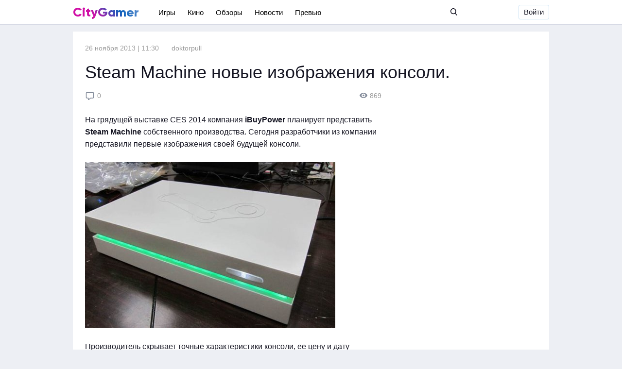

--- FILE ---
content_type: text/html; charset=utf-8
request_url: https://city-gamer.ru/messages/2184-steam-machine-novye-izobrazheniya-konsoli.html
body_size: 8243
content:
<!DOCTYPE html>
<html  lang="ru">
<head>
	<meta charset="utf-8">
<title>Steam Machine новые изображения консоли. &raquo; City-Gamer.ru — игры, кино, сериалы, новости игр, обзоры и база игр.</title>
<meta name="description" content="На грядущей выставке CES 2014 компания iBuyPower планирует представить Steam Machine собственного производства. Сегодня разработчики из компании представили первые изображения своей будущей">
<meta name="keywords" content="консоли, Steam, своей, планирует, iBuyPower, только, кодовым, названием, «Гордон», известны, выпускать, использует, полную, версии, которые, светлая, радуги, цветами, мигает, черным">
<meta name="generator" content="DataLife Engine (http://dle-news.ru)">
<meta property="og:site_name" content="City-Gamer.ru — игры, кино, сериалы, новости игр, обзоры и база игр.">
<meta property="og:type" content="article">
<meta property="og:title" content="Steam Machine новые изображения консоли.">
<meta property="og:url" content="https://city-gamer.ru/messages/2184-steam-machine-novye-izobrazheniya-konsoli.html">
<meta name="news_keywords" content="Steam Machine, новости, новости-игры, Valve">
<meta property="og:image" content="https://city-gamer.ru/uploads/posts/2013-11/1385451078_steam-machine-s4.jpg">
<meta property="og:description" content="На грядущей выставке CES 2014 компания iBuyPower планирует представить Steam Machine собственного производства. Сегодня разработчики из компании представили первые изображения своей будущей консоли.Производитель скрывает точные характеристики консоли, ее цену и дату поступления в продажу. Известно">
<link rel="search" type="application/opensearchdescription+xml" href="https://city-gamer.ru/index.php?do=opensearch" title="City-Gamer.ru — игры, кино, сериалы, новости игр, обзоры и база игр.">
<link rel="canonical" href="https://city-gamer.ru/messages/2184-steam-machine-novye-izobrazheniya-konsoli.html">
<link rel="alternate" type="application/rss+xml" title="City-Gamer.ru — игры, кино, сериалы, новости игр, обзоры и база игр." href="https://city-gamer.ru/rss.xml">
<link href="/engine/editor/css/default.css?v=26" rel="stylesheet" type="text/css">
<script src="/engine/classes/js/jquery.js?v=26"></script>
<script src="/engine/classes/js/jqueryui.js?v=26" defer></script>
<script src="/engine/classes/js/dle_js.js?v=26" defer></script>
<script src="/engine/classes/highslide/highslide.js?v=26" defer></script>
<script src="/engine/classes/masha/masha.js?v=26" defer></script>
	<meta name="yandex-verification" content="5ebb3bf120b4388d" />
	<meta name="google-site-verification" content="pyXNGKd65Q-QfbFRIdXQdhjH6nuvn8CKZYXdIfk10ww" />
	<meta name="HandheldFriendly" content="true">
	<meta name="format-detection" content="telephone=no">
	<meta name="viewport" content="user-scalable=0, initial-scale=1.0, maximum-scale=1.0, width=device-width"> 
	<meta name="apple-mobile-web-app-capable" content="yes">
	<meta name="apple-mobile-web-app-status-bar-style" content="default">

	<link rel="shortcut icon" href="/favicon.ico">
	<link rel="apple-touch-icon" href="/templates/game/images/touch-icon-iphone.png">
	<link rel="apple-touch-icon" sizes="76x76" href="/templates/game/images/touch-icon-ipad.png">
	<link rel="apple-touch-icon" sizes="120x120" href="/templates/game/images/touch-icon-iphone-retina.png">
	<link rel="apple-touch-icon" sizes="152x152" href="/templates/game/images/touch-icon-ipad-retina.png">

	<!--<link href="/templates/game/css/engine.css" type="text/css" rel="stylesheet">
	<link href="/templates/game/css/styles.css" type="text/css" rel="stylesheet"> -->
	<link rel="stylesheet" href="//cdn.jsdelivr.net/npm/social-likes-next/dist/social-likes_flat.css">
	<link href="/templates/game/css/default.css" type="text/css" rel="stylesheet">
	<link href="/templates/game/css/responsive.css" type="text/css" rel="stylesheet">

<script data-ad-client="ca-pub-9534640551812983" async src="https://pagead2.googlesyndication.com/pagead/js/adsbygoogle.js"></script>
</head>
<body>

<div class="header fixed_box">
	<div class="section menu_section">
		<div class="logo flex_s"><a href="/">CityGamer<span>.ru</span></a></div>
		<div class="nav flex_s">
				<div class="nav_item"><a href="/games/">Игры</a></div>
<div class="nav_item"><a href="/movies/">Кино</a></div>
<div class="nav_item"><a href="/messages/review/">Обзоры</a></div>
<div class="nav_item"><a href="/messages/news/">Новости</a></div>
<div class="nav_item"><a href="/messages/preview/">Превью</a></div>
			<div class="search_nav">
				<div class="search_bar">
	<div class="search_bar_button search_btmc" title="Поиск по сайту">
		<div class="icon">
			<svg id="search" viewBox="0 0 16 18" width="100%" height="100%"> 
				<path fill-rule="evenodd" d="M15.7567305,15.5450292 L11.8124568,11.3204555 C12.8265989,10.0789383 13.3822533,8.51685567 13.3822533,6.89065993 C13.3822533,3.09120996 10.3805557,0 6.69112664,0 C3.0016976,0 0,3.09120996 0,6.89065993 C0,10.6901099 3.0016976,13.7813199 6.69112664,13.7813199 C8.07618986,13.7813199 9.39608732,13.351103 10.5245604,12.53441 L14.4987987,16.7910403 C14.6649132,16.9686995 14.8883386,17.0666667 15.1277646,17.0666667 C15.3543901,17.0666667 15.5693789,16.9776873 15.7325842,16.8159066 C16.0793592,16.4722723 16.0904141,15.9024447 15.7567305,15.5450292 Z M6.69112664,1.79756346 C9.41819713,1.79756346 11.636742,4.08226662 11.636742,6.89065993 C11.636742,9.69905324 9.41819713,11.9837564 6.69112664,11.9837564 C3.96405616,11.9837564 1.7455113,9.69905324 1.7455113,6.89065993 C1.7455113,4.08226662 3.96405616,1.79756346 6.69112664,1.79756346 Z"></path> 
			</svg>
		</div>
	</div>
	<div class="search_bar_field">
		<form id="q_search" class="search_form" method="post">
		<input id="story" name="story" class="search_bar_input" placeholder="Поиск по сайту" type="text">
		<button class="btm btm_search" type="submit" title="Найти">Найти</button>
		<input type="hidden" name="do" value="search">
		<input type="hidden" name="subaction" value="search">
			<div class="search_bar_close search_btmc" title="Закрыть">
				<div class="icon">
					<svg id="ui_close" viewBox="0 0 10 10" width="100%" height="100%"> <polygon fill-rule="evenodd" points="157.096 52 153 56.097 148.903 52 148 52.904 152.096 57 148 61.097 148.903 62 153 57.904 157.096 62 158 61.097 153.903 57 158 52.904" transform="translate(-148 -52)"></polygon> </svg>
				</div>
			</div>
		</form>
	</div>
</div>

<!-- Поиск -->
				
					
				
				<!-- / Поиск -->
			</div>
		</div>
		<div class="nav_float flex_s_r" >
				

<a href="#modal1" class="open_modal btm">Войти</a>

<div id="modal1" class="modal_div">
	<div class="modal_bg">
		<div class="modal_header">
			<div class="modal_close icon">
				<svg id="ui_close" viewBox="0 0 10 10" width="100%" height="100%"> <polygon fill-rule="evenodd" points="157.096 52 153 56.097 148.903 52 148 52.904 152.096 57 148 61.097 148.903 62 153 57.904 157.096 62 158 61.097 153.903 57 158 52.904" transform="translate(-148 -52)"></polygon> </svg>
			</div>
		</div>
		<div class="modal_body">
			<div class="login_logo">SIMHOST</div>
			<div class="login_tabs">
				<div class="tabs_l tbr">Регистрация</div>
				<div class="tabs_l tbl active">Войти</div>
			</div>
			<!-- Регистрация на сайте -->
			<div class="login_form rf_box none">
				<p>с помощью аккаунта в соц. сетях</p>
				<div class="form_social">
					
					
					
					
					
					
				
				</div>
				<p class="form_separator">или</p>
				<div class="form_group">
					<div class="mlogin_group_input">
						<input type="text" name="name" id="name" class="llogin first" placeholder="Ваш логин">
					</div>
					<div class="mlogin_group_input">
						<input type="text" name="email" class="llogin" placeholder="Эл. почта">
					</div>
					<div class="mlogin_group_input">
						<input type="password" name="password1" class="lpass" placeholder="Пароль">
					</div>
					<div class="mlogin_group_input">
						<input type="password" name="password2" class="lpass last" placeholder="Пароль еще раз">	
					</div>
					
				</div>
				<div class="form_fotter">
				<button type="button" class="btm btm_sml">Зарегистрироваться</button>
				<p>Нажимая на кнопку «Зарегистрироваться», вы соглашаетесь с <a href="#">правилами пользования сайтом</a> и даете <a href="#">согласие на обработку персональных данных</a>.
				</p>
				</div>
			</div>
			<!-- Регистрация на сайте -->
			<!-- авторизация на сайте -->
			<div class="login_form lf_box">
				<form class="dropdown-form dot" method="post">
				<p>с помощью аккаунта в соц. сетях</p>
				<div class="form_social">
					
					
					
					
					
					
				
				</div>
				<p class="form_separator">или</p>
				<div class="form_group">
					<div class="mlogin_group_input">
						<input placeholder="E-Mail:" type="text" class="llogin first" name="login_name" id="login_name">
					</div>
					<div class="mlogin_group_input">
						<input placeholder="Пароль" type="password" class="lpass last" name="login_password" id="login_password">
					</div>

				</div>
				<div class="form_fotter">
				<button class="btm btm_sml" onclick="submit();" type="submit" title="Войти">Войти</button>
				<input name="login" type="hidden" id="login" value="submit">	
				<p><a href="https://city-gamer.ru/index.php?do=lostpassword">Я забыл пароль</a></p>
				</div>
				</form>
			</div>
			<!-- авторизация на сайте -->
		</div>
	</div>
</div>






				
				
					
				
				
					
				
				

		</div>
	</div>
</div>
<div class="page_wrapper">
	

	
	

	
	<!-- лента новостей главная -->
	<div class="l_container article_page page l-mt-15 l-pb-15 l-clear">
			
				
	<div id='dle-content'><script type="application/ld+json">
    {
        "@context": "http://schema.org",
        "@type": "Organization",
        "name": "CityGamer",
        "url": "https://city-gamer.ru/",
        "logo": "http://a0294656.xsph.ru/templates/game/images/touch-icon-iphone-retina.png",
        "sameAs":
            
            [
    "https:\/\/facebook.com\/citygamerportal",
    "https:\/\/vk.com\/citygamer",
    "https:\/\/twitter.com\/magrubir",
    "https:\/\/www.youtube.com\/channel\/UCVRyCCvVa4WBvCb43AvX_rA",
    "\/rss.xml"
]    }
</script>

<script type="application/ld+json">
    {
        "@context": "http://schema.org",
        "@type": "Article",
        "mainEntityOfPage": {
            "@type": "WebPage",
            "@id": "https://city-gamer.ru/messages/2184-steam-machine-novye-izobrazheniya-konsoli.html"
        },
        "headline": "Steam Machine новые изображения консоли.",
        "description": "<!--TBegin:https://city-gamer.ru/uploads/posts/2013-11/1385451078_steam-machine-s4.jpg|left--><a href="https://city-gamer.ru/uploads/posts/2013-11/1385451078_steam-machine-s4.jpg" class="highslide" target="_blank"><img src="/uploads/posts/2013-11/thumbs/1385451078_steam-machine-s4.jpg" style="float:left;max-width:100%;" alt=""></a><!--TEnd-->На грядущей выставке CES 2014 компания <b>iBuyPower</b> планирует представить <b>Steam Machine</b> собственного производства. Сегодня разработчики из компании представили первые изображения своей будущей консоли...",
        "image": {
            "@type": "ImageObject",
            "url": "[xfvalue_image_url_image]",
            "width": 1200,
            "height": 630
        },
        
        "datePublished": "2013-11-26 11:30:20",
        "dateModified": "2013-11-26 11:30:20",
        "author": {
            "@type": "Person",
            "name": "doktorpull"
        },
        "publisher": {
            "@type": "Organization",
            "name": "SIMHOST",
            "logo": {
                "@type": "ImageObject",
                "url": "http://a0294656.xsph.ru/templates/game/images/touch-icon-iphone-retina.png",
                "width": 150,
                "height": 60            }
        }
    }
</script>
	<div class="item_desc">
					<div class="categoris">
							<!--[xfgiven_matredakchia]<a href="/tags/Редакция" class="cat cat1">Редакция</a>[/xfgiven_matredakchia]-->
                            
                            
                            
                            
                            
                            
                            
                            
                            
                            
                            
                            
                            
                            
                            
						</div>
						<div class="item_data"><time datetime="2013-11-26">26 ноября 2013 | 11:30</time></div>
						<div class="item_autor">
							<a href="/user/doktorpull"><img src="{avatar}"></a>
							<a href="/user/doktorpull"><span>doktorpull</span></a>
						</div>
						</div>
	</div>
	<div class="article_title">
		<h1>Steam Machine новые изображения консоли.</h1>
	</div>
	<div class="l-width-640 l-float-left">
		<div class="item_desc_header item_focom_r">
				<a href="https://city-gamer.ru/messages/2184-steam-machine-novye-izobrazheniya-konsoli.html" class="item_focom" title="Оставить комментарий">
						
						<div class="item_icon">
							<svg xmlns="http://www.w3.org/2000/svg" viewBox="0 0 24 24"><path d="M0,0H24V24H0Z" fill="none"/><path d="M7.84,22.53A2,2,0,0,1,7.1,21V18.9H5.5a3.26,3.26,0,0,1-3.4-3.4v-9A3.26,3.26,0,0,1,5.5,3.1h13a3.26,3.26,0,0,1,3.4,3.4v9a3.26,3.26,0,0,1-3.4,3.4H13.84l-3.72,3.26A1.69,1.69,0,0,1,7.84,22.53Zm4.93-5.09a1.4,1.4,0,0,1,.92-.35H18.5a1.47,1.47,0,0,0,1.6-1.6v-9a1.47,1.47,0,0,0-1.6-1.6H5.5A1.47,1.47,0,0,0,3.9,6.5v9a1.47,1.47,0,0,0,1.6,1.6H8c.7.2.7.2.9.9v2.83Z" /></svg>		
						</div>
						0
						
					</a>
				<div class="item_focom item_focom_r" title="869 просмотров">
						<div class="item_icon view_icon">
							<svg xmlns="http://www.w3.org/2000/svg"  viewBox="1 2 14 10" ><path d="M8 12C3.8 12 1 8 1 7 1 6 3.8 2 8 2 12.2 2 15 6 15 7 15 8 12.2 12 8 12ZM8 10.5C9.9 10.5 11.5 8.9 11.5 7 11.5 5.1 9.9 3.5 8 3.5 6.1 3.5 4.5 5.1 4.5 7 4.5 8.9 6.1 10.5 8 10.5ZM8 8.6C7.1 8.6 6.4 7.9 6.4 7 6.4 6.1 7.1 5.4 8 5.4 8.9 5.4 9.6 6.1 9.6 7 9.6 7.9 8.9 8.6 8 8.6Z"/></svg>		
						</div>
						869
					</div>	
			</div>

			<div class="item_article borr">
				<div class="article_img">
					
        	
				</div>
				<div class="text">
				На грядущей выставке CES 2014 компания <b>iBuyPower</b> планирует представить <b>Steam Machine</b> собственного производства. Сегодня разработчики из компании представили первые изображения своей будущей консоли.<br><br><div style="text-align:center;"><!--TBegin:https://city-gamer.ru/uploads/posts/2013-11/1385451078_steam-machine-s4.jpg|--><a href="https://city-gamer.ru/uploads/posts/2013-11/1385451078_steam-machine-s4.jpg" class="highslide" target="_blank"><img src="/uploads/posts/2013-11/thumbs/1385451078_steam-machine-s4.jpg" style="max-width:100%;" alt=""></a><!--TEnd--></div><br>Производитель скрывает точные характеристики консоли, ее цену и дату поступления в продажу. Известно только, что модель 2014 года и ее, работая версия использует не полную Steam OS. iBuyPower планирует выпускать две версии своей консоли, которые известны под кодовым названием  «Гордон» и «Фримен».  Различие у них только в том, что светлая полоска у одной будет переливаться цветами радуги или же мигает черным цветом.<br><br><div style="text-align:center;"><!--TBegin:https://city-gamer.ru/uploads/posts/2013-11/1385451067_1385442280_006.jpg|--><a href="https://city-gamer.ru/uploads/posts/2013-11/1385451067_1385442280_006.jpg" class="highslide" target="_blank"><img src="/uploads/posts/2013-11/thumbs/1385451067_1385442280_006.jpg" style="max-width:100%;" alt=""></a><!--TEnd--></div><br><br><div style="text-align:center;"><!--TBegin:https://city-gamer.ru/uploads/posts/2013-11/1385451019_steam-machine-s2.jpg|--><a href="https://city-gamer.ru/uploads/posts/2013-11/1385451019_steam-machine-s2.jpg" class="highslide" target="_blank"><img src="/uploads/posts/2013-11/thumbs/1385451019_steam-machine-s2.jpg" style="max-width:100%;" alt=""></a><!--TEnd--></div><br><br><div style="text-align:center;"><!--TBegin:https://city-gamer.ru/uploads/posts/2013-11/1385451051_steam-machine-s3.jpg|--><a href="https://city-gamer.ru/uploads/posts/2013-11/1385451051_steam-machine-s3.jpg" class="highslide" target="_blank"><img src="/uploads/posts/2013-11/thumbs/1385451051_steam-machine-s3.jpg" style="max-width:100%;" alt=""></a><!--TEnd--></div><br><br><div style="text-align:center;"><!--TBegin:https://city-gamer.ru/uploads/posts/2013-11/1385451086_steam-machine-s5.jpg|--><a href="https://city-gamer.ru/uploads/posts/2013-11/1385451086_steam-machine-s5.jpg" class="highslide" target="_blank"><img src="/uploads/posts/2013-11/thumbs/1385451086_steam-machine-s5.jpg" style="max-width:100%;" alt=""></a><!--TEnd--></div><br><br><div style="text-align:center;"><!--TBegin:https://city-gamer.ru/uploads/posts/2013-11/1385451064_steam-machine-s6.jpg|--><a href="https://city-gamer.ru/uploads/posts/2013-11/1385451064_steam-machine-s6.jpg" class="highslide" target="_blank"><img src="/uploads/posts/2013-11/thumbs/1385451064_steam-machine-s6.jpg" style="max-width:100%;" alt=""></a><!--TEnd--></div>
				
				</div>
			</div>
			<div class="article_tegs"><span><a href="https://city-gamer.ru/tags/Steam%20Machine/">Steam Machine</a></span> <span><a href="https://city-gamer.ru/tags/%D0%BD%D0%BE%D0%B2%D0%BE%D1%81%D1%82%D0%B8/">новости</a></span> <span><a href="https://city-gamer.ru/tags/%D0%BD%D0%BE%D0%B2%D0%BE%D1%81%D1%82%D0%B8-%D0%B8%D0%B3%D1%80%D1%8B/">новости-игры</a></span> <span><a href="https://city-gamer.ru/tags/Valve/">Valve</a></span></div>
			<div class="article_footer">
				<div class="article_shares">
					<div class="social-likes">
						<div data-service="vkontakte">Поделиться</div>
						<div data-service="facebook">Поделиться</div>
						<div data-service="twitter">Твитнуть</div>
						<div data-service="plusone"></div>
						<div data-service="telegram"></div>
						<div data-service="odnoklassniki"></div>
					</div>
				</div>
				<div class="article_favorite">
					<div class="rate_like-dislike">
						
						<span class="ratingtypeplusminus ignore-select ratingzero" >0</span>
						
					</div>
				</div>
			</div>
			<div class="article_related">
					<h5>Статьи по теме</h5>
					<div class="item_related">
	<a href="https://city-gamer.ru/messages/2199-ibuypower-rasskazala-ob-harakteristiki-o-cene-svoey-steam-machine.html" title="iBuyPower рассказала об характеристики о цене своей Steam Machine.">
	iBuyPower рассказала об характеристики о цене своей Steam Machine.
	</a>
	<time class="time" title="Опубликовано 27 ноября 2013 | 10:54">27 ноябрь 2013</time>
</div><div class="item_related">
	<a href="https://city-gamer.ru/messages/2062-odin-iz-rukovoditeley-blizzard-chitaet-chto-valve-smozhet-podnyat-interes-k-pc-u-razrabotchikov.html" title="Один из руководителей Blizzard cчитает что Valve сможет поднять интерес к PC у разработчиков.">
	Один из руководителей Blizzard cчитает что Valve сможет поднять интерес к PC у разработчиков.
	</a>
	<time class="time" title="Опубликовано 12 ноября 2013 | 17:28">12 ноябрь 2013</time>
</div><div class="item_related">
	<a href="https://city-gamer.ru/messages/1201-pax-prime-kompaniya-microsoft-prigotovila-syurprizy.html" title="PAX Prime компания Microsoft приготовила сюрпризы.">
	PAX Prime компания Microsoft приготовила сюрпризы.
	</a>
	<time class="time" title="Опубликовано 28 августа 2013 | 09:58">28 август 2013</time>
</div><div class="item_related">
	<a href="https://city-gamer.ru/messages/1069-sony-obyavit-datu-vyhoda-ps4-na-gamessom-2013.html" title="Sony объявит дату выхода PS4 на Gamesсom 2013.">
	Sony объявит дату выхода PS4 на Gamesсom 2013.
	</a>
	<time class="time" title="Опубликовано 19 августа 2013 | 09:26">19 август 2013</time>
</div><div class="item_related">
	<a href="https://city-gamer.ru/messages/759-datu-vyhoda-playstation-4-obyavyat-na-gamescom-2013.html" title="Дату выхода PlayStation 4 объявят на Gamescom 2013.">
	Дату выхода PlayStation 4 объявят на Gamescom 2013.
	</a>
	<time class="time" title="Опубликовано 29 июня 2013 | 02:28">29 июнь 2013</time>
</div>
			</div>
			<div class="comments_box">
				
				<div class="comments_content">
					<div class="comments_it">
						<h5>Оставьте свой комментарий </h5>
					<div class="comments_li">
					<!--dlecomments-->
					<!--dlenavigationcomments-->
					
<div class="box berrors fix_grid">
	<b>Информация</b><br>
	Посетители, находящиеся в группе <b>Гости</b>, не могут оставлять комментарии к данной публикации.
</div>

					</div>
					</div>

				</div>
					
			</div>
</div>
<div class="sticky_sidebar l-float-right full_sidebar">
	
			<div class="sticky_sidebar__scroll">
				<div class="sticky_sidebar__container">
					
				</div>
			</div>
</div>
</div>
	</div>
	<!-- конец лента новостей главная -->
	

	

	
	

</div>

<div id="overlay"></div>	
	<script>
<!--
var dle_root       = '/';
var dle_admin      = '';
var dle_login_hash = 'eb80f8db7f98433775d49dac6d8644919ffb3394';
var dle_group      = 5;
var dle_skin       = 'game';
var dle_wysiwyg    = '0';
var quick_wysiwyg  = '0';
var dle_act_lang   = ["Да", "Нет", "Ввод", "Отмена", "Сохранить", "Удалить", "Загрузка. Пожалуйста, подождите..."];
var menu_short     = 'Быстрое редактирование';
var menu_full      = 'Полное редактирование';
var menu_profile   = 'Просмотр профиля';
var menu_send      = 'Отправить сообщение';
var menu_uedit     = 'Админцентр';
var dle_info       = 'Информация';
var dle_confirm    = 'Подтверждение';
var dle_prompt     = 'Ввод информации';
var dle_req_field  = 'Заполните все необходимые поля';
var dle_del_agree  = 'Вы действительно хотите удалить? Данное действие невозможно будет отменить';
var dle_spam_agree = 'Вы действительно хотите отметить пользователя как спамера? Это приведёт к удалению всех его комментариев';
var dle_complaint  = 'Укажите текст Вашей жалобы для администрации:';
var dle_big_text   = 'Выделен слишком большой участок текста.';
var dle_orfo_title = 'Укажите комментарий для администрации к найденной ошибке на странице';
var dle_p_send     = 'Отправить';
var dle_p_send_ok  = 'Уведомление успешно отправлено';
var dle_save_ok    = 'Изменения успешно сохранены. Обновить страницу?';
var dle_reply_title= 'Ответ на комментарий';
var dle_tree_comm  = '0';
var dle_del_news   = 'Удалить статью';
var dle_sub_agree  = 'Вы действительно хотите подписаться на комментарии к данной публикации?';
var dle_captcha_type  = '0';
var allow_dle_delete_news   = false;
var dle_search_delay   = false;
var dle_search_value   = '';
jQuery(function($){
FastSearch();

hs.graphicsDir = '/engine/classes/highslide/graphics/';
hs.wrapperClassName = 'rounded-white';
hs.outlineType = 'rounded-white';
hs.numberOfImagesToPreload = 0;
hs.captionEval = 'this.thumb.alt';
hs.showCredits = false;
hs.align = 'center';
hs.transitions = ['expand', 'crossfade'];

hs.lang = { loadingText : 'Загрузка...', playTitle : 'Просмотр слайдшоу (пробел)', pauseTitle:'Пауза', previousTitle : 'Предыдущее изображение', nextTitle :'Следующее изображение',moveTitle :'Переместить', closeTitle :'Закрыть (Esc)',fullExpandTitle:'Развернуть до полного размера',restoreTitle:'Кликните для закрытия картинки, нажмите и удерживайте для перемещения',focusTitle:'Сфокусировать',loadingTitle:'Нажмите для отмены'
};
hs.slideshowGroup='fullnews'; hs.addSlideshow({slideshowGroup: 'fullnews', interval: 4000, repeat: false, useControls: true, fixedControls: 'fit', overlayOptions: { opacity: .75, position: 'bottom center', hideOnMouseOut: true } });

});
//-->
</script>
	
	<script>
<!--
var dle_root       = '/';
var dle_admin      = '';
var dle_login_hash = 'eb80f8db7f98433775d49dac6d8644919ffb3394';
var dle_group      = 5;
var dle_skin       = 'game';
var dle_wysiwyg    = '0';
var quick_wysiwyg  = '0';
var dle_act_lang   = ["Да", "Нет", "Ввод", "Отмена", "Сохранить", "Удалить", "Загрузка. Пожалуйста, подождите..."];
var menu_short     = 'Быстрое редактирование';
var menu_full      = 'Полное редактирование';
var menu_profile   = 'Просмотр профиля';
var menu_send      = 'Отправить сообщение';
var menu_uedit     = 'Админцентр';
var dle_info       = 'Информация';
var dle_confirm    = 'Подтверждение';
var dle_prompt     = 'Ввод информации';
var dle_req_field  = 'Заполните все необходимые поля';
var dle_del_agree  = 'Вы действительно хотите удалить? Данное действие невозможно будет отменить';
var dle_spam_agree = 'Вы действительно хотите отметить пользователя как спамера? Это приведёт к удалению всех его комментариев';
var dle_complaint  = 'Укажите текст Вашей жалобы для администрации:';
var dle_big_text   = 'Выделен слишком большой участок текста.';
var dle_orfo_title = 'Укажите комментарий для администрации к найденной ошибке на странице';
var dle_p_send     = 'Отправить';
var dle_p_send_ok  = 'Уведомление успешно отправлено';
var dle_save_ok    = 'Изменения успешно сохранены. Обновить страницу?';
var dle_reply_title= 'Ответ на комментарий';
var dle_tree_comm  = '0';
var dle_del_news   = 'Удалить статью';
var dle_sub_agree  = 'Вы действительно хотите подписаться на комментарии к данной публикации?';
var dle_captcha_type  = '0';
var allow_dle_delete_news   = false;
var dle_search_delay   = false;
var dle_search_value   = '';
jQuery(function($){
FastSearch();

hs.graphicsDir = '/engine/classes/highslide/graphics/';
hs.wrapperClassName = 'rounded-white';
hs.outlineType = 'rounded-white';
hs.numberOfImagesToPreload = 0;
hs.captionEval = 'this.thumb.alt';
hs.showCredits = false;
hs.align = 'center';
hs.transitions = ['expand', 'crossfade'];

hs.lang = { loadingText : 'Загрузка...', playTitle : 'Просмотр слайдшоу (пробел)', pauseTitle:'Пауза', previousTitle : 'Предыдущее изображение', nextTitle :'Следующее изображение',moveTitle :'Переместить', closeTitle :'Закрыть (Esc)',fullExpandTitle:'Развернуть до полного размера',restoreTitle:'Кликните для закрытия картинки, нажмите и удерживайте для перемещения',focusTitle:'Сфокусировать',loadingTitle:'Нажмите для отмены'
};
hs.slideshowGroup='fullnews'; hs.addSlideshow({slideshowGroup: 'fullnews', interval: 4000, repeat: false, useControls: true, fixedControls: 'fit', overlayOptions: { opacity: .75, position: 'bottom center', hideOnMouseOut: true } });

});
//-->
</script>
	<script src="//ajax.googleapis.com/ajax/libs/jquery/1.11.1/jquery.min.js"></script>
	<script src="/templates/game/js/tabs.js"></script>
	<script src="/templates/game/js/api.js"></script>
	<script src="/templates/game/js/social-likes.min.js"></script>

	<script src="/templates/game/js/lib.js"></script>
	<script>
		jQuery(function($){
			$.get("/templates/game/images/sprite.svg", function(data) {
			  var div = document.createElement("div");
			  div.innerHTML = new XMLSerializer().serializeToString(data.documentElement);
			  document.body.insertBefore(div, document.body.childNodes[0]);
			});
		});
	</script>

<!-- Yandex.Metrika counter --> <script type="text/javascript" > (function(m,e,t,r,i,k,a){m[i]=m[i]||function(){(m[i].a=m[i].a||[]).push(arguments)}; m[i].l=1*new Date();k=e.createElement(t),a=e.getElementsByTagName(t)[0],k.async=1,k.src=r,a.parentNode.insertBefore(k,a)}) (window, document, "script", "//mc.yandex.ru/metrika/tag.js", "ym"); ym(10500751, "init", { clickmap:true, trackLinks:true, accurateTrackBounce:true, webvisor:true }); </script> <noscript><div><img src="//mc.yandex.ru/watch/10500751" style="position:absolute; left:-9999px;" alt="" /></div></noscript> <!-- /Yandex.Metrika counter -->

<!-- Global site tag (gtag.js) - Google Analytics -->
<script async src="//www.googletagmanager.com/gtag/js?id=UA-20029329-1"></script>
<script>
  window.dataLayer = window.dataLayer || [];
  function gtag(){dataLayer.push(arguments);}
  gtag('js', new Date());

  gtag('config', 'UA-20029329-1');
</script>

</body>
</html>
<!-- DataLife Engine Copyright SoftNews Media Group (http://dle-news.ru) -->


--- FILE ---
content_type: text/html; charset=utf-8
request_url: https://www.google.com/recaptcha/api2/aframe
body_size: 266
content:
<!DOCTYPE HTML><html><head><meta http-equiv="content-type" content="text/html; charset=UTF-8"></head><body><script nonce="5lOlEpbf1rrpvIXLiUSsPg">/** Anti-fraud and anti-abuse applications only. See google.com/recaptcha */ try{var clients={'sodar':'https://pagead2.googlesyndication.com/pagead/sodar?'};window.addEventListener("message",function(a){try{if(a.source===window.parent){var b=JSON.parse(a.data);var c=clients[b['id']];if(c){var d=document.createElement('img');d.src=c+b['params']+'&rc='+(localStorage.getItem("rc::a")?sessionStorage.getItem("rc::b"):"");window.document.body.appendChild(d);sessionStorage.setItem("rc::e",parseInt(sessionStorage.getItem("rc::e")||0)+1);localStorage.setItem("rc::h",'1765793275408');}}}catch(b){}});window.parent.postMessage("_grecaptcha_ready", "*");}catch(b){}</script></body></html>

--- FILE ---
content_type: text/css
request_url: https://city-gamer.ru/templates/game/css/default.css
body_size: 24287
content:
*{
	padding: 0px;
	margin: 0px;
	list-style: none;
}

a{
	color: #151522;
	text-decoration: none;

}

input, button{
	outline: none;
}

#superscript-1, #subscript-1, .fr-vs, #dlecode-1, #clearFormatting-1, #emoticons-1, #insertVideo-1, #page_dropdown-1, #outdent-1, #indent-1, #formatOL-1{
    display: none !important;
}

@font-face {
    font-family: 'Gilroy';
    src: url('../fonts/Gilroy/Gilroy-ExtraBold.eot');
    src: local('Gilroy ExtraBold'), local('Gilroy-ExtraBold'),
        url('../fonts/Gilroy/Gilroy-ExtraBold.eot?#iefix') format('embedded-opentype'),
        url('../fonts/Gilroy/Gilroy-ExtraBold.woff') format('woff'),
        url('../fonts/Gilroy/Gilroy-ExtraBold.ttf') format('truetype');
    font-weight: 800;
    font-style: normal;
}

@import url('https://fonts.googleapis.com/css?family=PT+Serif:400,400i,700,700i&display=swap&subset=cyrillic,cyrillic-ext');

.l-clear:after{
    content: '';
    display: table;
    clear: both;
}

body{
	background-color: #edeff4;
	font-family: 'Roboto', sans-serif;
    font-size: 16px;
    line-height: 1.4;
    color: #151522;
}

body {
    position: relative;
    display: -webkit-box;
    display: -ms-flexbox;
    display: flex;
    -webkit-box-orient: vertical;
    -webkit-box-direction: normal;
    -ms-flex-direction: column;
    flex-direction: column;
    min-height: 100%;
}

.btn, .bbcodes{
    display: inline-block;
    border: 0;
    padding: 0 12px;
    height: 34px;
    line-height: 34px;
    font-size: 14px;
    border-radius: 3px;
    outline: 0;
    cursor: pointer;
    color: #fff;
    background-color: #0085d2;
    /*box-shadow: 4.225px 7.947px 26.97px 2.03px rgba(0, 0, 0, 0.16);*/
}

.btn:hover, .bbcodes:hover{background-color: #2fa0e2;}

.fixed_box {
    position: fixed;
}


.header{
	width: 100%;
	height: 50px;
	background-color: #fff;
	z-index: 20;
	/*border-bottom: 1px solid #d00;*/
	border-bottom: 1px solid #d5d8e4;
}

.section{
	width: 980px;
	margin: auto;
}

.menu_section, .flex_s, .nav_item, .login_tabs, .form_social{
	display: -webkit-box;
    display: -ms-flexbox;
    display: flex;
}

.flex_s_r{
	display: -webkit-box;
    display: -ms-flexbox;
    display: flex;
    justify-content: flex-end;
}

.logo{
	-webkit-box-align: center;
    -ms-flex-align: center;
    align-items: center;
    line-height: 50px;
    font-size: 26px;
    vertical-align: middle;
    font-family: 'Gilroy';
    font-weight: 800;
    font-style: normal;
    text-align: center;
    color: #000;
    margin-right: 40px;
}

.logo a{
    color: #000;
    background: linear-gradient(45deg, #d00fa6 33%, #0D61BC 66%, #8AA9D6);
    -webkit-background-clip: text;
    -webkit-text-fill-color: transparent;
}

.logo span{
	background-color: #000;
    color: #fff;
    font-size: 14px;
    line-height: 14px;
    padding: 0 5px 1px 5px;
    border-radius: 3px;
    position: relative;
    top: -3px;
    margin-left: 5px;
    display: none;
}

.nav{
    display: -webkit-box;
    display: -ms-flexbox;
    display: flex;
    position: relative;
    height: 50px;
    width: 100%;
}

.nav_item{
	height: 50px;
    -webkit-box-align: stretch;
    -ms-flex-align: stretch;
    align-items: stretch;
}
.nav_item{
	color: #000000;
	font-size: 15px;
	font-weight: 400;
	margin-right: 25px;
	transition: color 0.3s ease;
}

.nav_item a{
	display: -webkit-box;
    display: -ms-flexbox;
    display: flex;
    -webkit-box-align: center;
    -ms-flex-align: center;
    align-items: center;
    height: 50px;
    color: #000000;
}

.nav_item a:hover{
	color: #0085d2;
}

.search_bar, .search_nav{
	display: -webkit-box;
    display: -ms-flexbox;
    display: flex;
}

.icon{
	width: 16px;
	height: 16px;
	position: relative;
    pointer-events: none;
    fill: currentColor;
}

.search_bar_button:hover .icon, .search_bar_close:hover .icon{
	fill: #0085d2;}

.search_nav{
	margin-left: auto;
}

.search_bar{
	-webkit-box-align: center;
    -ms-flex-align: center;
    align-items: center;
    cursor: pointer;
}

.search_bar_button, .search_bar_close{
	cursor: pointer;
}

.search_form{
    display: -webkit-box;
    display: -ms-flexbox;
    display: flex;
    width: 100%;
    height: 100%;
    -webkit-box-align: center;
    -ms-flex-align: center;
    align-items: center;
}
.search_bar_field{
	display: none;
    background-color: #fff;
    position: absolute;
    z-index: 2;
    left: 0;
    top: 0;
    width: 100%;
    height: 100%;
    -webkit-box-align: center;
    -ms-flex-align: center;
    align-items: center;
    cursor: pointer;
}

.search_bar_open{
    display: -webkit-box;
    display: -ms-flexbox;
    display: flex;
}

.search_bar_close .icon{
	width: 14px;
	height: 14px;
}

.btm_search{
	margin-right: 20px;
}

.search_bar_input{
	border: 0;
    outline: 0!important;
    background-color: transparent;
    width: 100%;
    height: 44px;
    padding-left: 10px;
	font-family: 'Roboto', sans-serif;
    font-size: 16px;
    line-height: 1.4;
    color: #000;
}

.search_bar_input::-webkit-input-placeholder{
	font-family: 'Roboto', sans-serif;
    font-size: 16px;
    line-height: 1.4;
    color: #000;
}
.search_bar_input::-moz-placeholder{
	font-family: 'Roboto', sans-serif;
    font-size: 16px;
    line-height: 1.4;
    color: #000;
}
.search_bar_input::-moz-placeholder{
	font-family: 'Roboto', sans-serif;
    font-size: 16px;
    line-height: 1.4;
    color: #000;
}
.search_bar_input:-ms-input-placeholder{
	font-family: 'Roboto', sans-serif;
    font-size: 16px;
    line-height: 1.4;
    color: #000;
}
.search_bar_input:-moz-placeholder {
	font-family: 'Roboto', sans-serif;
    font-size: 16px;
    line-height: 1.4;
    color: #000;
}

.nav_float{
	width: 300px;
	margin-left: auto;
}

.profil_box{
	display: -webkit-box;
    display: -ms-flexbox;
    display: flex;
    -webkit-box-align: center;
    -ms-flex-align: center;
    align-items: center;
    height: 50px;
    margin-left: 10px;
}

.profil_avatar{
	display: none;
    -webkit-box-align: center;
    -ms-flex-align: center;
    align-items: center;
}
.profil_avatar{
	display: -webkit-box;
    display: -ms-flexbox;
    display: flex;
}

.l_size_30 {
    width: 30px;
    height: 30px;
}

.size_full{
	width: 100%;
	height: 100%;
}

.avatar{
	border-radius: 2px;
	border-bottom: 1px solid #d5d8e4;
}

.btm{
	position: relative;
	border-radius: 4px;
	padding: 0 10px;
	font-size: 15px;
	align-self: center;
    line-height: 28px;
    border-width: 1px;
    border-style: solid;
    -webkit-box-sizing: content-box;
    box-sizing: content-box;
    -ms-flex-item-align: center;
    cursor: pointer;
    border-color: rgba(77,160,218,.26);
    background-color: #ffffff;
    color: #151522;
    transition: color 0.3s ease;
	transition: background-color 0.3s ease;
}

.btm:hover{
	background-color: #0085d2;
	color: #fff;
}

.btm_ad {
    color: #818181;
    background-color: #e4e8ec;
    border-color: #e4e8ec;
    margin-left: 10px;
    padding: 0 5px;
}

.btm_ad:hover{
    color: #818181;
    background-color: #dfdfdf;
    border-color: #dfdfdf;
}

/*

.btm{
	border: 2px solid 
}*/

.l-float-left{
	float: left;
}

.l-float-right{
    float: right;
}

.l-mt-15 {
    margin-top: 15px;
}

.l-pb-15{
    padding-bottom: 15px;
}

.page_wrapper {
    -webkit-box-flex: 1;
    -ms-flex: 1 0 auto;
    flex: 1 0 auto;
}

.l_container{
	width: 980px;
	margin-left: auto;
    margin-right: auto;
    margin-top: 65px;
}

.page {
    position: relative;
    z-index: 2;
}

.l-width-640{
	width: 665px;
}

.sticky, .sticky_sidebar {
   position: -webkit-sticky;
    position: -moz-sticky;
    position: -ms-sticky;
    position: -o-sticky;
    position: sticky;
}

.sticky_sidebar {
    top: 50px;
    /*height: calc(100vh - 50px);*/
    width: 300px;
    margin-top: -20px;
}

.full_sidebar {
    margin-right: 15px;
    margin-top: -11px;
}


.sticky_sidebar__scroll {
    width: 100%;
    height: 100%;
    overflow: hidden;
}

.sticky_sidebar__container {
    width: 300px;
    padding: 15px 0;
}

.booster {margin-bottom: 15px;}
.booster img{width: 300px;}
.booster_link {
    padding: 0px;
    width: 100%;
    display: inline-block;
    text-align: center;
    font-size: 12px;
    color: #b2bdce;
}

.booster_link:hover{
	text-decoration: underline;
	color: #0085d2;
}


.item_rb, .setting_page{
    margin-bottom: 15px;
    width: 100%;
    background: #ffffff;
    border-radius: 4px
}


.item_title {
    padding: 15px;
    font-size: 14px;
    font-weight: 500;
    border-bottom: 1px solid #e0e4ea;
    background: #ffffff;
    margin-bottom: 25px;
    position: relative;
    border-radius: 4px 4px 0 0;
}

.item_list, .item_fotter, .comment_list{
    padding: 25px;
    padding-top: 0px;
    font-size: 14px;
}

.item_list a{
	cursor: pointer;
}

.item_list a:hover, .item_fotter a:hover{
	color: #0085d2;
}


.item_fotter{
	padding-top: 25px;
}

.item_fotter a{
	margin-right: 10px;
}

.copir{
	display: block;
	margin-top: 25px;
	font-size: 13px;
	color: #999;
}

/*- новые комментарии */
.comment_list{
	border-bottom: 1px solid #e0e4ea;
	margin-bottom: 25px;
}

.coml_header{
	position: relative;
	margin-bottom: 5px;
}

.coml_user{
	display: block;
	position: relative;
}
.coml_user_img{
	width: 32px;
    height: 32px;
    border-radius: 4px;
    overflow: hidden;
}

.coml_user_img img{
	width: 32px;
	height: auto;
}

.coml_user p{
	font-weight: 600;
	font-size: 14px;
	color: #000000;
	position: absolute;
	top: 0px;
	left: 45px;
}

.coml_user .data{
	color: #b2bdce;
    top: 20px;
    font-weight: 400;
    font-size: 12px;
    left: 47px;
}

.coml_box{
	font-size: 14px;
    margin-left: 0px;
	display: block;
    margin-bottom: 5px;
    overflow: hidden;
}

.coml_fotter a{
	font-size: 12px;
	color: #0085d2;
	border-bottom: 1px solid #0085d2;
	line-height: 1.6em;
}

.coml_fotter b{
	font-size: 13px;
	color: #000000;
}

.coml_fotter a:hover{
	color: #ff6600;
	border-bottom: 1px solid #ff6600;
}

.bgb{background: #171a21;color: #ffffff;}
.bgb .item_title{border-bottom: 1px solid #d00;}
.bgb .coml_user p, .bgb .coml_fotter b{color: #ffffff;}

/*- новые комментарии */


/*- лента новостей */
.item_title h1{
	font-size: 14px;
    font-weight: 500;
}

.item_title .ui_tabs{
	position: absolute;
    line-height: 49px;
    right: 15px;
    top: 0;
}

.item_title .ui_tabs a, .item_title .ui_tabs li{
	font-weight: normal;
	line-height: 49px;
	display: inline-block;
	margin-left: 15px;
	position: relative;
    cursor: pointer;
}

.item_title .ui_tabs a:after, .item_title .ui_tabs li:after{
	content: "";
	width: 100%;
    height: 1px;
    position: absolute;
    left: 0px;
    bottom: 0px;
    background-color: #e0e4ea;
}

.item_title .ui_tabs a:hover:after, .item_title .ui_tabs li:hover:after{background-color: #cbcfd6;}
.item_title .ui_tabs a.active, .item_title .ui_tabs li.active{
	font-weight: 500;
}
.item_title .ui_tabs a.active:after, .item_title .ui_tabs li.active:after{background-color: #ff6600;height: 2px;}


.mbno{
	margin-bottom: 0px;
}


/*- лента новостей */

.item_cats{
    padding: 25px;
}

.item_cats h1{
    font-size: 24px;
    color: #000000;
    margin-bottom: 5px;
    padding: 0px;
}
.item_cats p{
    font-size: 13px;
    line-height: 1.3;
    color: #999;
}
.item_article, .cat_add_button{
	background-color: #fff;
	margin-bottom: 15px;
}

.borr{
	border-radius: 4px;
}

.article_title{
    overflow-wrap: break-word;
    word-wrap: break-word;
	padding: 15px 25px 5px;
}

.item_desc_header{
	display: -webkit-box;
    display: -ms-flexbox;
    display: flex;
    color: #999999;
    font-size: 14px;
	line-height: 25px;
	padding: 10px 25px 15px;
}

.item_desc_header .item_focom{
	font-weight: 400;
}

.item_desc_header a{color: #999999;}

.item_art_fotter{
	margin: 0px 25px;
	border-top: 1px solid #e0e4ea;
	display: -webkit-box;
    display: -ms-flexbox;
    display: flex;
    font-size: 14px;
    line-height: 25px;
	color: #999999;
	padding: 10px 0 15px 0
}
.item_art_fotter a{color: #999999;}

.item_desc .item_view, .item_desc .item_com_icon, .item_desc .item_com a{
	font-size: 14px;
	line-height: 25px;
}

.item_desc .item_view{
	margin-left: 10px;
}

.item_art_fotter .item_view, .item_desc .item_view{
	margin-left: auto;
	font-weight: 600;
	color: #828a99;
}
.item_view{
	display: -webkit-box;
    display: -ms-flexbox;
    display: flex;
}

.item_art_fotter .item_com_icon, .item_desc .item_com_icon, .item_view_icon {
    width: 25px;
    height: 25px;
    margin-right: 10px;
    fill: #828a99;
}
 .item_view_icon{
 	width: 20px;
 }

.item_art_fotter .item_com a, .item_desc .item_com a{
	font-weight: 600;
	color: #828a99;

}

.item_art_fotter{}

.article_title h2{
    font-size: 22px;
    font-weight: 500;
    line-height: 1.3em;
}

.item_article p {
    font-size: 16px;
    line-height: 1.6em;
    padding: 6px 25px 25px;
}

.item_article p img{
    width: 100%;
    height: auto;
    display: block;
    float: none !important;
    margin-bottom: 15px;
}

.item_article .text{
     font-size: 16px;
    line-height: 1.6em;
    padding: 6px 25px 0 25px;
}

.item_article .text h2{
    font-size: 22px;
    font-weight: 500;
    line-height: 1.3em;
    margin: 15px 0;
}

.item_article p a, .item_article .text a{
    text-decoration: underline;
    color: #0085d2;
}

.item_article p a:hover, .item_article .text a:hover{
    text-decoration: none;
}

.article_img{
    padding: 6px 25px 0px;
    border-radius: 4px;
    overflow: hidden;
}

.article_img{
	padding: 6px 25px 0px;
	border-radius: 4px;
	overflow: hidden;
}
.article_img img{
	width: 100%;
	border-radius: 4px;
}

.item_article img {
    display: block;
    max-width: 100%;
}

.item_article iframe{
    width: 100%;
    height: 330px;
    margin-bottom: 15px;
}

.item_article li{
    list-style: disc;
    margin: 10px 0 0 25px;
}

.item_article h2 {
    font-size: 1.5em;
}

.item_article .quote{
    background: #edeff491;
    padding: 25px;
    text-align: center;
    font-size: 21px;
    line-height: 1.3;
    font-weight: 600;
    border-radius: 3px;
}

.item_article .quote i{
    font-size: 14px;
    font-weight: normal;
    padding: 15px 0 0 0;
    display: inline-block;
    color: #b0b4bf;
}

.article_favorite{
    display: -ms-flexbox;
    display: flex;
    margin-left: auto;
}
.rate_like-dislike {
    position: relative;
    top: -2px;
}

.rate_like-dislike a{
    text-decoration: none;
    border: 0px;
}


.social-likes{margin: 0;}

.social-likes__widget{
    min-width: 20px;
    width: auto;
    height: 20px;
    padding: 0;
    margin: 2px 4px 2px 0;
    line-height: 1.667;
    border-radius: 2px;
}

.social-likes__button{
    font-size: 12px;
    padding: .08em .7em .15em 2.25em;
    border-radius: 3px;
}

.social-likes__icon {
    top: .25em;
    left: .4em;
    width: 13px;
    height: 13px;
}

.social-likes__widget_notext .social-likes__icon {
    margin-top: .22em;
}

.ratingtypeplusminus {
    /* background: #edeff4; */
    font-size: 16px;
    line-height: 14px;
    padding: 0px 5px;
    border-radius: 3px;
    font-weight: 500;
}
.article_favorite .icon-dislike, .article_favorite .icon-like{
    fill: #716a6a;
}
.article_favorite .icon-dislike:hover{
    fill: #ef1919;
}
.article_favorite .icon-like:hover{
    fill: #31ca48;
}

.item_desc{
	display: -webkit-box;
    display: -ms-flexbox;
    display: flex;
    padding: 25px 25px 0px;
    position: relative;
}
.item_autor img {
	width: 16px;
    height: 16px;
    border-radius: 4px;
    overflow: hidden;
    margin-right: 5px;
    position: relative;
    top: 3px;
}

    .categoris, .item_data, .item_autor{
        display: flex;
    }
    .item_data, .item_autor{
        margin-right: 5px;
    }

    .item_data, .item_autor a{
        font-size: 14px;
        color: #999999;
    }

    .item_data time {
	    vertical-align: middle;
	}

    .categoris .cat{
        font-size: 10px;
        height: 13px;
        text-transform: uppercase;
        padding: 2px 5px;
        border-radius: 2px;
        display: inline-block;
        position: relative;
        /*top: -2px;*/
        margin-right: 5px;
    }
    .categoris .cat:hover{
        opacity: 0.8;
    }

.cat1{color:#ffffff;background:#25be7e;}
.cat2{color:#ffffff; background:#0085b0;}
.cat3{color:#ffffff; background:#e26606;}
.cat4{color:#ffffff; background:#b808d8;}
.cat5{color:#ffffff; background:#08d8a0;}
.cat6{color:#ffffff; background:#171a21;}
.cat7{color:#ffffff; background:#b42a0e;}
.cat8{color:#000000; background:#ffd634;}
.cat9{color:#000000; background:#d78209;}
.cat10{color:#ffffff; background:#b732ec;}
.cat11{color:#ffffff; background:#075fb9;}
.cat12{color:#ffffff; background:#00aced;}
.cat13{color:#ffffff; background:#27b000;}
.cat14{color:#ffffff; background:#333333;}
.cat15{background: #ffd70f;}
.cat16{color:#ffffff; background:#ec32b8;}
.cat17{color:#ffffff; background:#171a21;}


.article_edit{
	float: right;
    font-size: 18px;
    line-height: 18px;
    font-weight: 600;
    cursor: pointer;
    margin-left: auto;
}

#dropmenudiv {
    background: #fff;
    padding: 3px 8px 8px 8px;
    border-radius: 3px;
    opacity: 1;
    border: 1px solid #d5d8e485;
    font-size: 13px;
}


#dropmenudiv a{
    display: block;
    margin-top: 5px;
}

#dropmenudiv a.dle_news_delete{
    color: #
}

.cat_add_button{
	padding: 15px;
	text-align: center;
	font-weight: 600;
	cursor: pointer;
}

.cat_add_button:hover{color: #0085d2;}

.fotter{
	width: auto;
	padding: 25px 0;
	background-color: #fff;
}

/* страница поста */
.article_page{
	width: 980px;
	background-color: #fff;
}

.article_page .item_desc{
	padding-top: 25px;
}

.article_page .article_title h1{
	font-size: 36px;
    font-weight: 500;
    line-height: 1.3em;
}


.item_focom{
	display: -webkit-box;
    display: -ms-flexbox;
    display: flex;
    line-height: 20px;
    font-size: 14px;
    font-weight:600;
}

.item_focom_r{
	margin-left: auto;
}

.article_footer{
    display: -ms-flexbox;
    display: flex;
}

.article_footer, .article_related, .article_tegs, .comments_box {
    display: -ms-flexbox;
    padding: 0px 25px;
}

.article_tegs{
    margin-bottom: 25px;
}

.article_tegs a{
    border: 2px solid #b8bdca;
    border-radius: 3px;
    padding: 2px 8px;
    font-size: 12px;
    color: #b8bdca;
    transition: color 0.3s ease;
    transition: border-color 0.3s ease;
    margin-right: 5px;
    margin-bottom: 5px;
    display: inline-block;
}

.article_tegs a:hover{
    border: 2px solid #0085d2;
    color: #0085d2;
}

.article_related{padding-top: 15px;}

.article_related h5, .comments_box h5 {
    font-size: 16px;
    padding-bottom: 15px;
    font-weight: 700;
}

.item_related{
	font-size: 18px;
    line-height: 1.6em;
    overflow-wrap: break-word;
    word-wrap: break-word;
}
.item_related a{
    font-size: 14px;
    margin-right: 5px;
    color: #0085d2;
    border-bottom: 1px solid #0085d2;
}
.item_related a:hover{
    color: #ff6600;
    border-bottom: 1px solid #ff6600;
}

.item_related time, .comment_data{
    font-size: 13px;
    color: #818181;
}

.item_focom, .item_icon{
	margin-right: 5px;
}

.item_icon{
	width: 20px;
    height: 20px;
}

.view_icon{
	width: 16px;
}

.item_icon svg{
	fill: #828a99;
}

.article_edit:hover, .item_autor a:hover, .item_art_fotter a:hover, .article_title a:hover, .item_desc_header a:hover, #dropmenudiv a:hover{
	color: #0085d2;
}

.item_desc_header a:hover .item_icon svg, .item_art_fotter a:hover .item_icon svg{fill: #0085d2;}

.navigation{
    display: -webkit-box;
    display: -ms-flexbox;
    display: flex;
    justify-content: center;
}

.navigation a, .navigation span{
    padding: 8px;
    background-color: #fff;
    border-radius: 4px;
    font-size: 14px;
    font-weight: 600;
    text-align: center;
    margin: 0 2px;
}

.navigation a:hover, .navigation span:hover{
    color: #0085d2;
}

.page_prev .icon, .page_next-prev .icon{
    position: relative;
    top: 4px;

}

/*-- комментарии*/

.comments_subscribe, .comment_editor br {
    display: none;
}
.comments_box{
    padding-top: 25px;
    padding-bottom: 25px;
}
.comments_content{
    margin-top: 0px;
}

.comments_it{
    /*width: 585px;*/
}

.comments_li{
    padding: 0 25px 25px 25px;
}

.pad_container{
    width: 780px;
    margin-left: auto;
    margin-right: auto; 
}
.article_comments_line{
    width: 100%;
    height: 25px;
    display: block;
    background-color: #e4e8ec;
}

.comments_title{
    font-size: 18px;
    font-weight: 700;
    margin-bottom: 0px;
}

.item_comment{
    width: 100%;
}

.item_box_comment{
    padding: 15px 15px 15px 25px;
    box-sizing: content-box;
    padding-left: 54px;
}

.comment_header{
    display: -ms-flexbox;
    display: flex;
    -ms-flex-wrap: wrap;
    flex-wrap: wrap;
    -ms-flex-align: baseline;
    align-items: baseline;
    -ms-flex-line-pack: start;
    align-content: flex-start;
    padding-right: 85px;
    margin-bottom: 5px;
    position: relative;
}

.comment_header .comment_user_image {
    position: absolute;
    width: 40px;
    height: 40px;
    margin-left: -54px;
    margin-top: 1px;
    border-radius: 3px;
}

.comment_user{}
.comment_user a{
    font-size: 16px;
    font-weight: 600;
    margin-right: 5px;
}
.comment_data{}
.comment_body{
    font-size: 15px;
    line-height: 22px;
    overflow: hidden;
    padding-right: 85px;
}
.comment_vote{
    -ms-flex-order: 2;
    order: 2;
    position: absolute!important;
    right: 0px;
}
.comment_vote{
    line-height: 20px;
    box-sizing: border-box;
    display: -ms-flexbox;
    display: flex;
}

.comment_fotter{
    padding-top: 10px;
}

.comment_fotter i{
    display: inline-block;
    margin-right: 15px;
    font-size: 14px;
    font-style: normal;
    opacity: 0.6;
}

.comment_fotter i:hover, .item_comment:hover .reply{
    opacity: 1;
    color: #0085d2;
}

.icon_vote{
    display: inline-block;
    font-size: 18px;
    cursor: pointer;
    color: #ccc;
    margin: 0;
}

.icon_minus:hover{color: #ff0000;}
.icon_plus:hover{color: #2ad246;}
.icon_minus:before{
    content: "\f377";
}

.icon_plus:before{
    content: "\f419";
}

.vote_col{
    display: inline-block;
    font-size: 14px;
    background-color: rgba(129,129,129,.1);
    box-sizing: border-box;
    padding: 2px 5px;
    border-radius: 3px;
    vertical-align: middle;
    position: relative;
    top: -2px;
    line-height: 13px;
    color: #a09c9c;

}

.mass_comments_action{
    display: none;
}
.comments_form{
    padding-right: 85px;
    position: relative;
    z-index: 1;
    padding-top: 15px;
    padding-bottom: 15px;
    padding-left: 54px;
}

.comments__reply_form__user_image {
    display: block;
    position: absolute;
    width: 40px;
    height: 40px;
    left: 0;
    top: 15px;
    border-radius: 2px;
}

.comment_editor textarea{
    border-radius: 3px;
    border: 1px solid #ccc;
    outline: none;
    padding: 15px;
}

.comments-tree-list {
  display: block;
  margin: 0;
  padding: 0;
  list-style: none;
}

.comments-tree-list .comments-tree-list {
  padding-left: 45px;
}

.comments-tree-item {
  display: block;
  margin: 0;
  padding: 0;
}

.editor #superscript-1,.editor #formatOL-1, .editor #insertLink-1, .editor #subscript-1, .editor  #insertHR-1, .editor #clearFormatting-1, .editor #dlecode-1, .editor #fullscreen-1,.editor #html-1{
    display: none;
}


/* cтраница профиля */
.user_p_img{
    padding: 15px 0;
    position: relative;
}
.user_p_img img{
    width: 100px;
    height: auto;
    margin: auto;
    display: block;
}

.user_profile_vote{
    position: absolute;
    top: 15px;
    right: 15px;
    font-size: 12px;
    color: #fff;
    padding: 3px 5px;
    background-color: #6bd0ef;
    border-radius: 3px;
}

.user_profile_stat{
    position: absolute;
    right: 91px;
    top: 17px;
}

.user_profile_stat span{
    display: block;
    width: 5px;
    height: 5px;
    background-color: #ccc;
    border-radius: 5px;
}
.user_profile_stat .online{background-color: #e41111;}

.user_p_name{
    text-align: center;
    font-size: 18px;
    font-weight: 700;
    padding-bottom: 10px;
    display: block;
    position: relative;
}

.item_rb time, .user_profile_mobile time{
    font-size: 12px;
    text-align: center;
    color: #818181;
    display: block;
    padding-bottom: 15px;
}

.user_profile_vote .ratingtypeplusminus{font-size: 12px;}

.user_profile_li{
    display: block;
    border-top: 1px solid #e4e8ec;
   
}

.user_profile_li span{
    position: relative;
    display: block;
    font-size: 14px;
    height: 46px;
    line-height: 46px;
    cursor: pointer;
    z-index: 1;
    padding:0 15px;
}

.user_profile_li span:hover, .ui_tabs li.active .user_profile_li span{
    background: rgba(240,240,240,.5);
    z-index: 2;
}
.count_li{
    float: right;
    color: #818181;
    font-size: 12px;
}
.icon_arrow{
    float: right;
    color: #818181;
    width: 16px;
    height: 47px;
    margin: 0 0 0 5px;
}



.icon_arrow svg{
    height: 11px;
    top: 1px;
    position: relative;
}

.link_user_profile li.active .user_profile_li{color: #0085d2;}
/*
.user_profile_li:hover {color: #0085d2;}
.user_profile_li:hover .count_li{color: #0085d2;}
.user_profile_li:hover .icon_arrow svg{color: #0085d2;}*/
.profile_edit_bar{
    text-align: center;
    padding: 0 0 15px;
}
.profile_btm{
    background-color: #e4e8ec;
    display: inline-block;
    padding: 5px 10px;
    border-radius: 2px;
    font-size: 14px;
    line-height: 22px;
    cursor: pointer;
}

.profile_btm:hover{
    background-color: #dfdfdf
}
.profile_edit_btm{
    color: #818181;
}
.icon_settiong{color: #818181;}
.icon_settiong::before{
    content: "\f3eb";
    display: inline-block;
}
.profile_exit{
    color: #ff0000;
   background: rgba(254,77,74,.15);
}
.profile_exit:hover{
   background: rgba(254,77,74,.25);
}
/*.profile_exit::before{
    content: "\F206";
    display: inline-block;
}*/
.edit_profile_content{
    padding: 15px 25px;
    border-bottom: 1px solid #e4e8ec;
}
.edit_profile_content h2{
    font-size: 18px;
    font-weight: 500;
    padding-bottom: 15px;
}
/* страница профиля */

.tabs__content {
  display: none;
}
.tabs__content.active {
  display: block;
}

.setting_page, .user_page{
    margin-top: 3px;
}

.profile_comment_list{
    background-color: #fff;
    padding-top:25px;
}

.setting_page .settings_section{
    padding: 20px;
}

.settings_section h2{
    font-size: 18px;
    font-weight: 400;
    color: #818181;
    margin-bottom: 20px;
}

.fieldset{
    overflow: hidden;
    width: 420px;
    margin-bottom: 15px;
}
.fieldset label{
    width: 40%;
    float: left;
    font-size: 13px;
    color: #818181;
    line-height: 32px;
}
.fieldset input[type="text"], .fieldset input[type="email"], .fieldset input[type="password"]{
    width: 60%;
    float: left;
    font-size: 13px;
    border: 1px solid #dedede;
    border-radius: 2px;
    box-sizing: border-box;
    height: 34px;
    padding: 0 12px;
    outline: none;
    font-family: 'Roboto',Tahoma;
}

.fieldset input[type="file"]{
    width: 60%;
    float: left;
    font-size: 13px;
    box-sizing: border-box;
    height: 34px;
    padding: 0 12px;
    outline: none;
    font-family: 'Roboto',Tahoma;

}

.fieldset input[type="text"]:focus, .fieldset input[type="email"]:focus, .fieldset input[type="password"]:focus{
    border-color: #4da0da;
}
.checkbox{
    padding-bottom: 15px;
    overflow: hidden;
}
.checkbox label {
    width: 90%;
    font-size: 14px;
    line-height: 16px;
    float: right;
}

.fieldset_btn{padding: 15px 25px;}

/****  вывод модельного окна */

.tab-pane { display: none; }
.active { display: block; }

.modal_div {
    position: fixed;
    top: 0px !important;
    left: 0px !important;
    display: none;
    opacity: 0;
    z-index: 333;
    width: 100%;
    height: 100%;
}

.modal_bg{
    width: 100%;
    height: 100%;
    background-color: #151522;
}

.modal_header{
    width: 100%;
    height: 50px;
}

.modal_close{
    float: right;
    color: #fff;
    padding:16px;
    cursor: pointer;
    pointer-events: auto;
    opacity: 0.7;
    transition: opacity 0.3s ease;
}

.modal_close:hover{
    opacity: 1;
}

.modal_body{
    width: 270px;
    margin: auto;
}

.login_logo{
    line-height: 50px;
    font-size: 30px;
    vertical-align: middle;
    font-family: 'Gilroy';
    font-weight: 800;
    font-style: normal;
    text-align: center;
    color: #fff;
}

.login_tabs{
    margin-top: 15px;
}

.login_tabs .tabs_l{
    color: #575964;
    font-size: 15px;
    text-align: center;
    width: 50%;
    line-height: 24px;
    height: 24px;
    padding:15px;
    cursor: pointer;
    border-bottom: 1px solid #575964;
    transition: color .2s ease-out, background 1s ease-in;
}

.login_tabs .tabs_l.active, .login_tabs .tabs_l.active:hover{
    color: #ffffff;
    border-bottom: 1px solid #fff;
}

.login_tabs .tabs_l:hover{
    color: #b4b5bb;
}

.login_form p {
    color: #B6B6B6;
    text-align: center;
    font-size: 15px;
    margin: 15px 0;
}

.form_social{
    /*padding: 15px 0;*/
    align-items: center;
    justify-content: center;
}

.form_social .f_social{
    width: 24px;
    height: 24px;
    color: #fff;
    fill: #fff;
    cursor: pointer;
    opacity: 0.86;
    margin: 0 15px;
    transition: color .2s ease-out, opacity 0.2s ease-in;
}

.form_social .f_social.vk{color: #4a76a8; fill:#4a76a8; }
.form_social .f_social.fb{color: #4267b2; fill: #4267b2;}
.form_social .f_social.gl{}
.form_social .f_social.ok{}
.form_social .f_social.tw{color: #1da1f2;fill: #1da1f2;}

.form_separator{
    text-align: center;
    position: relative;
    letter-spacing: 1px;
    line-height: 14px;
    overflow: hidden;
    margin: 15px 0 20px;
    font-size: 14px;
    color: #B6B6B6;
}

.form_separator:before, .form_separator:after {
    display: block;
    content: '';
    width: 50%;
    height: 1px;
    background-color: #575964;
    position: absolute;
    top: 7px;
}

.form_separator:before {
    left: -22px;
}

.form_separator:after {
    right: -22px;
}

.form_group {
    margin-bottom: 20px;
    border: 1px solid #0f0f11;
    border-radius: 3px;
}

.mlogin_group_input{}
.mlogin_group_input input{
    outline: none;
    -webkit-box-sizing: border-box;
    -moz-box-sizing: border-box;
    box-shadow: none;
    box-sizing: border-box;
    background: none repeat scroll 0 0 transparent;
    transition: color .2s ease-out, background 0.2s ease-in;
    border: 0px;
    border-top: 1px solid #3c3e46;
    height: 44px;
    margin: 0 0 -1px 0;
    padding: 0 20px;
    position: relative;
    z-index: 1;
    width: 100%;
    color: #FFFFFF;
    background-color: #51545e;
    display: block;
    font-size: 15px;
}

.mlogin_group_input input.first{
    border-radius: 3px 3px 0 0;
}

.mlogin_group_input input.last{
    border-radius: 0 0 3px 3px;
}

.mlogin_group_input input:focus{
    background-color: #33353C;
}

.form_fotter p{
    padding:10px 0;
    text-align: left;
    color: #B6B6B6;
    font-size: 13px;
}

.form_fotter p a{
    color: #575964;
    text-decoration: none;
}

.form_fotter p a:hover{
    color: #b4b5bb;
    text-decoration: underline;
}

.btm_sml{
    height: 35px;
    width: 98%;
    padding: 0;
    height: 40px;
    background-color: #0085d2;
    color: #fff;
    border-radius: 3px;
    border: 2px solid #0085d2;
    display: block;
}

.btm_sml:hover{
    background-color: transparent;
    border: 2px solid #0085d2;
    color: #0085d2;
}

.none{
    display: none;
}

.lf_box, .rf_box{}


.article_static{
    padding: 25px;
}

.article_static .article_title h1{
    text-align: center;
    margin-bottom: 25px;
}

.article_static .text{
    padding: 0 15%;
}



.article_static .text a{
    text-decoration: underline;
    color: #0085d2;
}

.article_static .text a:hover{text-decoration: none;}

.hinfo{
    width: 50%;
    display: inline-block;
}

.colinfo3{
    width: 30%;
    padding-right: 3.33333%;
}
.colinfo{
    font-size: 32px;
    font-weight: 700;

}
.coltxt{
    font-size: 15px;
    color: #999999;
    display: inline-block;
}

.coltxt_teg{
    display: block;
    font-size: 12px;
}

.coltxt_teg a, .coltxt_teg span{
    display: inline-block;
    margin-left: 15px;
    margin-top: 15px;
}

.c1{
    color: #ff9800;
}

.c2{
    color: #359025;
}

.c3{
    color: #48a8bf;

}

.masha_index{
    margin-left: 0px;
}

.editor_center{
    max-width: 650px;
    margin: 0 auto;
    padding: 25px;
}

.editor_center .item_desc{
    padding: 0px;
}

.item_cat span{
    text-decoration: none;
    -webkit-transition: 0.4s;
    -moz-transition: 0.4s;
    -o-transition: 0.4s;
    -ms-transition: 0.4s;
    transition: 0.4s;
}

.cat_box {
    display: inline-block;
    position: relative;
    top: -2px;
}

.editor_center input, .editor__title {
    font-family: 'Roboto', sans-serif;
    border: 0px;
    background: transparent;
    outline: none;
}

.item_cat input[type="checkbox"], .item_cat input[type="radio"] {
    display: none;
}

.item_cat span {
    font-size: 12px;
    padding: 3px 8px;
    border-radius: 3px;
    border: 1px solid #e4e8ec;
    cursor: pointer;
    display: inline-block;
}

.item_cat span:hover{
    background-color: #0098f1;
    color: #fff;
    border-color: #0098f1;
}
.item_cat input[type="checkbox"]:checked + label span, .item_cat input[type="radio"]:checked + label span {
    background-color: #0098f1;
    color: #fff;
    border-color: #0098f1;
}

.editor__title {
    display: block;
    width: 100%;
    box-sizing: border-box;
    overflow:hidden;
    resize: none;
    font-weight: 700;
    font-style: normal;
    font-size: 32px;
    margin-top: 15px;
    margin-bottom: 15px;
    line-height: 34px;
    color: #171a21;
}

.editor, .fr-view {
    font-size: 18px;
    font-family: 'Roboto', sans-serif;
    line-height: 1.6em;
}

/*---Диалоговые и всплывающие окна jQuery UI---*/

.ui-helper-hidden { display: none; }
.ui-helper-hidden-accessible { position: absolute; left: -99999999px; }
.ui-helper-reset { margin: 0; padding: 0; border: 0; outline: 0; line-height: 1.3; text-decoration: none; font-size: 100%; list-style: none; }

.ui-helper-clearfix:after {
    clear: both;
    content: ".";
    display: block;
    height: 0;
    visibility: hidden;
}

.ui-helper-clearfix {
    display: inline-block;
}

* html .ui-helper-clearfix {
    height: 1%;
}

.ui-helper-clearfix {
    display: block;
}

.ui-icon {
    background-repeat: no-repeat;
    display: block;
    overflow: hidden;
    text-indent: -99999px;
}

.ui-widget input, .ui-widget select, .ui-widget textarea, .ui-widget button, .ui-widget {
    font-size: 11px;
    font-family: Verdana;
}


.ui-widget-content {
    background: #fff 50% bottom repeat-x;
    border: 1px solid #dedede;
    color: #222;
}

.ui-widget-header {
    background: #cccccc url(../images/ui-bg_gloss-wave.png) 50% 50% repeat-x;
    color: #000;
    font-weight: bold;
}

.ui-widget-header a {
    color: #fff;
}

.ui-state-default, .ui-widget-content .ui-state-default {
    background: #eaeaea url(../images/ui-bg_glass_85.png) 50% 50% repeat-x;
    border: 1px solid #cfcfcf;
    color: #868686;
    font-weight: bold;
}

.ui-state-default a, .ui-state-default a:link, .ui-state-default a:visited {
    color: #2e6e9e;
    text-decoration: none;
}

.ui-state-hover, .ui-widget-content .ui-state-hover, .ui-state-focus, .ui-widget-content .ui-state-focus {
    background: #eaeaea url(../images/ui-bg_glass_75.png) 50% 50% repeat-x;
    border: 1px solid #a7a7a7;
    color: #4e4e4e;
    font-weight: bold;
}

.ui-state-hover a, .ui-state-hover a:hover {
    color: #1d5987;
    text-decoration: none;
}

.ui-state-active, .ui-widget-content .ui-state-active {
    background: #d0e5f5 50% 50% repeat-x;
    border: 1px solid #a7a7a7;
    color: #e17009;
    font-weight: bold;
}

.ui-state-active a, .ui-state-active a:link, .ui-state-active a:visited {
    color: #e17009;
    text-decoration: none;
}

.ui-state-error {
    background: #fef1ec 50% 50% repeat-x;
    border: 1px solid #dedede;
    color: #cd0a0a;
}

.ui-widget-header .ui-icon {
    background-image: url(../images/ui-icons.png);
}

.ui-state-hover .ui-icon, .ui-state-focus .ui-icon {
    background-image: url(../images/ui-icons_h.png);
}

.ui-icon-close {
    background-position: -80px -128px;
}

.ui-icon-closethick {
    background-position: -96px -128px;
}

.ui-button .ui-button-text {
    display: block;
    line-height: 1.4em;
}

.ui-button-text-only .ui-button-text {
    padding: .4em .8em;
}

input.ui-button {
    padding: .4em 1em;
}

.ui-button-set {
    margin-right: 7px;
}

.ui-button-set .ui-button {
    margin-left: 0;
    margin-right: -.3em;
}

button.ui-button::-moz-focus-inner {
    border: 0;
    padding: 0;
}

.ui-dialog {
    overflow: hidden;
    padding: .2em;
    position: absolute;
    width: 300px;
    -moz-box-shadow: 0px 12px 25px rgba(0,0,0,0.7);
    -webkit-box-shadow: 0px 12px 25px rgba(0,0,0,0.7);
    box-shadow: 0px 12px 25px rgba(0,0,0,0.7);
}

.ui-dialog .ui-dialog-titlebar {
    padding: .5em 1em .3em;
    position: relative;
}

.ui-dialog .ui-dialog-title {
    float: left;
    margin: .1em 16px .2em 0;
}

.ui-dialog .ui-dialog-titlebar-close {
    height: 18px;
    margin: -10px 0 0 0;
    padding: 1px;
    position: absolute;
    right: .3em;
    top: 50%;
    width: 19px;
}

.ui-dialog .ui-dialog-titlebar-close span {
    display: block;
    margin: 1px;
}

.ui-dialog .ui-dialog-titlebar-close:hover, .ui-dialog .ui-dialog-titlebar-close:focus {
    padding: 0;
}

.ui-dialog .ui-dialog-content {
    background: none;
    border: 0;
    overflow: hidden;
    padding: .5em 1em;
    position: relative;
    zoom: 1;
}

.ui-dialog .ui-dialog-buttonpane {
    background-image: none;
    border-width: 1px 0 0 0;
    margin: .5em 0 0 0;
    padding: .3em 1em .5em .4em;
    text-align: left;
}

.ui-dialog .ui-dialog-buttonpane button {
    cursor: pointer;
    float: right;
    line-height: 1.4em;
    margin: .5em .4em .5em 0;
    overflow: visible;
    padding: .2em .6em .3em .6em;
    width: auto;
}

.ui-dialog .ui-resizable-se {
    bottom: 3px;
    height: 14px;
    right: 3px;
    width: 14px;
}

.ui-draggable .ui-dialog-titlebar {
    cursor: move;
}


/*---BB Редактор---*/
.bb-pane {
  height: 1%; overflow: hidden;
  padding-bottom: 5px;
  padding-left: 5px;
  margin: 0;
  height: auto !important;
  text-decoration:none;
  background-image: -webkit-gradient(linear, left 0%, left 100%, from(#FBFBFB), to(#EAEAEA));
  background-image: -webkit-linear-gradient(top, #FBFBFB, 0%, #EAEAEA, 100%);
  background-image: -moz-linear-gradient(top, #FBFBFB 0%, #EAEAEA 100%);
  background-image: linear-gradient(to bottom, #FBFBFB 0%, #EAEAEA 100%);
  background-repeat: repeat-x;
  border-radius: 3px 3px 3px 3px;
  -moz-border-radius-bottomright: 0px;
  -webkit-border-bottom-right-radius: 0px;
  -khtml-border-bottom-right-radius: 0px; 
  border-bottom-right-radius: 0px;
  -moz-border-radius-bottomleft: 0px;
  -webkit-border-bottom-left-radius: 0px;
  -khtml-border-bottom-left-radius: 0px;
  border-bottom-left-radius: 0px;
  border-top:1px solid #d7d7d7;
  border-left:1px solid #d7d7d7;
  border-right:1px solid #d7d7d7;
  box-shadow: none !important;
}

.bb-pane>b {
    margin-top: 5px;
    margin-left: 0;
	vertical-align: middle;
}
.bb-pane .bb-btn + .bb-btn,.bb-pane .bb-btn + .bb-pane,.bb-pane .bb-pane + .bb-btn,.bb-pane .bb-pane + .bb-pane {
    margin-left:-1px;
}
.bb-btn {
	display: inline-block; overflow: hidden; float: left;
	padding: 4px 10px;
    border: 1px solid #d4d4d4;
    -webkit-box-shadow: inset 0 1px 2px white;
    -moz-box-shadow: inset 0 1px 2px white;
    box-shadow: inset 0 1px 2px white;
    background-repeat: repeat-x;
    background-image: -webkit-gradient(linear, left 0%, left 100%, color-stop(0%, #fdfdfd), color-stop(100%, #e9e9e9));
    background-image: -webkit-linear-gradient(top, #fdfdfd, 0%, #e9e9e9, 100%);
    background-image: -moz-linear-gradient(top, #fdfdfd, 0%, #e9e9e9, 100%);
    background-image: linear-gradient(to bottom, #fdfdfd 0%, #e9e9e9  100%);

}
 

.bb-btn:hover {
      background: #e6e6e6;
      background-repeat: repeat-x;
      background-image: -webkit-gradient(linear, 50% 0%, 50% 100%, color-stop(0%, #fdfdfd), color-stop(100%, #e6e6e6));
      background-image: -webkit-linear-gradient(top, #fdfdfd, 0%, #e6e6e6, 100%);
      background-image: -moz-linear-gradient(top, #fdfdfd, 0%, #e6e6e6, 100%);
      background-image: -o-linear-gradient(top, #fdfdfd, 0%, #e6e6e6, 100%);
      background-image: linear-gradient(to bottom, #fdfdfd 0%, #e6e6e6 100%);
      -webkit-transition: box-shadow 0.05s ease-in-out;
      -moz-transition: box-shadow 0.05s ease-in-out;
      -o-transition: box-shadow 0.05s ease-in-out;
      transition: box-shadow 0.05s ease-in-out;
}
    
.bb-btn:active {
      background: #f3f3f3;
      border-color: #cfcfcf;
      -webkit-box-shadow: 0 0 5px #f3f3f3 inset;
      -moz-box-shadow: 0 0 5px #f3f3f3 inset;
      box-shadow: 0 0 5px #f3f3f3 inset;
}

.bb-editor textarea { 
    -moz-box-sizing: border-box; -webkit-box-sizing: border-box; box-sizing: border-box;
    padding: 7px; border: 1px solid #d7d7d7; width: 100%; -webkit-box-shadow:inset 0 1px 1px rgba(0, 0, 0, 0.075);
    box-shadow:inset 0 1px 1px rgba(0, 0, 0, 0.075);
    -webkit-transition:border-color ease-in-out 0.15s, box-shadow ease-in-out 0.15s;
    transition:border-color ease-in-out 0.15s, box-shadow ease-in-out 0.15s;
	margin-top: -1px;
	outline: none;
}

.bb-editor textarea:focus{
		border-color: #d7d7d7 !important;
}

	@font-face {
	    font-family: 'bb-editor-font';
	    src: url([data-uri]) format('truetype'),
	         url([data-uri]) format('woff');
	    font-weight: normal;
	    font-style: normal;
	}

	[class^="bb-btn"], [class*=" bb-btn"] {
	    font-family: 'bb-editor-font';
	    speak: none;
	    font-style: normal;
	    font-weight: normal;
	    font-variant: normal;
	    text-transform: none;
	    line-height: 1;
	    font-size: 14px;
	    -webkit-font-smoothing: antialiased;
	    -moz-osx-font-smoothing: grayscale;
	}

	.bb-sel { float: left; padding: 2px 2px 0 2px; }
	.bb-sel select { font-size: 11px; }
	.bb-sep { display: inline-block; float: left; width: 1px; padding: 2px; }
	.bb-btn { cursor: pointer;  outline: 0; }

	#b_font select, #b_size select { padding: 0;}

	#b_b:before {content: "\f032";}
	#b_i:before {content: "\f033";}
	#b_u:before {content: "\f0cd";}
	#b_s:before {content: "\f0cc";}
	#b_img:before { content: "\f03e"; }
	#b_up:before { content: "\e930"; }
	#b_emo:before { content: "\f118"; }
	#b_url:before { content: "\f0c1"; }
	#b_leech:before { content: "\e98d"; }
	#b_mail:before { content: "\f003"; }
	#b_video:before { content: "\e913"; }
	#b_audio:before { content: "\e911"; }
	#b_hide:before { content: "\e9d1"; }
	#b_quote:before { content: "\e977"; }
	#b_code:before { content: "\f121"; }
	#b_left:before { content: "\f036"; }
	#b_center:before { content: "\f037"; }
	#b_right:before { content: "\f038"; }
	#b_color:before { content: "\e601"; }
	#b_spoiler:before { content: "\e600"; }
	#b_fla:before { content: "\ea8d"; }
	#b_yt:before { content: "\f166"; }
	#b_tf:before { content: "\ea61"; }
	#b_list:before { content: "\f0ca"; }
	#b_ol:before { content: "\f0cb"; }
	#b_tnl:before { content: "\ea61"; }
	#b_br:before { content: "\ea68"; }
	#b_pl:before { content: "\ea72"; }
	#b_size:before { content: "\f034"; }
	#b_font:before { content: "\f031"; }
	#b_header:before { content: "\f1dc"; }
	#b_sub:before { content: "\f12c"; }
	#b_sup:before { content: "\f12b"; }
	#b_justify:before { content: "\f039"; }

	.bb-pane h1, .bb-pane h2, .bb-pane h3, .bb-pane h4, .bb-pane h5, .bb-pane h6 { margin-top: 5px; margin-bottom: 5px; }
	.bb-pane h1 { font-size: 36px; }
	.bb-pane h2 { font-size: 30px; }
	.bb-pane h3 { font-size: 24px; }
	.bb-pane h4 { font-size:18px; }
	.bb-pane h5 { font-size:14px; }
	.bb-pane h6 { font-size:12px; }
	.bb-pane-dropdown {
		position: absolute;
		top: 100%; left: 0;
		z-index: 1000;
		display: none;
		min-width: 180px;
		padding: 5px 0; margin: 2px 0 0;
		list-style: none;
		font-size: 11px;
		border: 1px solid #e6e6e6; border-color: rgba(0,0,0,0.1);
		border-radius: 2px;
		background: #fff;
		background-clip: padding-box;
		-webkit-box-shadow: 0 1px 2px #dadada; box-shadow: 0 1px 2px #dadada;
		max-height: 300px;
    	overflow: auto;
	}
	.bb-pane-dropdown > li > a {
		display: block;
		padding: 3px 10px;
		clear: both;
		font-weight: normal;
		line-height: 1.42857;
		color: #353535;
		white-space: nowrap;
	}
	.bb-pane-dropdown > li > a:hover { text-decoration:none; color: #262626; background-color:whitesmoke; }
	.bb-pane-dropdown .color-palette div .color-btn {
		width: 17px; height: 17px;
		padding: 0; margin: 0;
		border: 1px solid #fff;
		cursor: pointer;
	}
	.bb-pane-dropdown .color-palette { padding: 0px 5px; }

	.bb-pane-dropdown table { margin: 0px; }

/*---Поля быстрого редактирования публикаций на сайте---*/
.quick-edit-text { padding: .4em; width: 350px; }
	.quick-edit-textarea {
		height: 250px; padding: 2px;
		border: 1px solid #d7d7d7;
		width: 100%;
		box-shadow:inset 0 1px 1px rgba(0, 0, 0, 0.075);
		-webkit-transition:border-color ease-in-out 0.15s, box-shadow ease-in-out 0.15s;
		transition:border-color ease-in-out 0.15s, box-shadow ease-in-out 0.15s;
	}

/*---Быстрый ответ на комментарии, упрощенная форма---*/
#dlefastreplycomments {
	padding: 10px;
}

/*- game -*/

.item_game{
    padding: 25px;
    display: -ms-flexbox;
    display: -webkit-flex;
    display: flex;
    -webkit-flex-direction: row;
    flex-direction: row;
}

.item_game h2 {
    font-size: 22px;
    font-weight: 500;
    line-height: 1.3em;
    margin-bottom: 10px;
}

.game_title a:hover{color: #0085d2;}

.page_game{
    
}

.bord_game{
    padding:25px;
    display: -ms-flexbox;
    display: -webkit-flex;
    display: flex;
    -webkit-flex-direction: row;
    flex-direction: row;
    background: #e4e8ec;
    margin-top: 25px;
}

.poster{
    width: 180px;
    height: auto;
    border-radius: 3px;
    overflow: hidden;
    position: relative;
    -ms-flex: 0 1 auto;
    -webkit-flex: 0 1 auto;
    flex: 0 1 auto;
}

.item_game .poster{
    width: 140px;
}

.poster img{
    width: 100%;
    height: auto;
    display: block;
    background-color: #fff;
}

.score_item{
    background-color: #fff;
    position: absolute;
    min-width: 33px;
    height: 23px;
    line-height: 23px;
    text-align: center;
    border-radius: 13px;
    right: 15px;
    top: 15px;
    font-size: 14px;
    font-weight: 600;
    color: #f7226f;
    box-shadow: 0px 0px 10px 0px rgba(0, 0, 0, 0.2);
}

.game_desc{
    margin-left: 25px;
    -ms-flex: 7 1 auto;
    -webkit-flex: 7 1 auto;
    flex: 7 1 auto;
}

.game_desc h1{
    font-size: 26px;
    font-weight: 500;
    line-height: 1.3em;
    margin-bottom: 10px;
}

.data_release, .genre, .system_li{
    font-size: 14px;
    color: #999999;
    margin-bottom: 15px;
}

.system_li{
    margin-bottom: 0px;
}

.error_box{
    background-color: #fff;
    width: 480px;
    margin: auto;
    top: 20vh;
    position: relative;
    text-align: center;
    
}
.error_box_line{padding: 40px;}

.error_box a{
    color: #0085d2;
    border-bottom: 1px solid #0085d2;
}

.error_box a:hover{
    color: #ff6600;
    border-bottom: 1px solid #ff6600;
}

.error_icon{width: 100px;}

.logo_error{
    -webkit-box-align: center;
    -ms-flex-align: center;
    align-items: center;
    line-height: 50px;
    font-size: 18px;
    vertical-align: middle;
    font-family: 'Gilroy';
    font-weight: 800;
    font-style: normal;
    text-align: center;
    color: #000;
    margin: 15px;
    opacity: 0.6;
}

.description_page{}

.description_page p{
    padding: 15px 25px;
    font-size: 14px;
    line-height: 1.3;
}

.description_page b{
    font-weight: 600;
}

.list_page_game{
    padding:  0 25px;
}

.list_page_game  h2{margin-top: 25px; margin-bottom: 15px;}

.item_gamep{
    flex-direction: row;
    display: flex;
    margin-bottom: 15px;
}

.item_gamep .item_desc{
    padding: 5px 0;
}

.gamep_img{
    flex-shrink: 0;
    flex-basis: 40%;
    margin: 0px 18px 0px 0px;
}

.gamep_desc a:hover{
    color: #0085d2;
    text-decoration: underline;
}

.gamep_img img{
    width: 100%;
}

.gamep_img_box{   
    width: 100%;
    position: relative;
    padding-bottom: 56.25%;
}

.gamep_img_item{
    position: absolute;
    height: 100%;
    width: 100%;
    overflow: hidden;
    border-radius: 5px;
    background: #cccccc36;
}

.gamep_desc{
    width: 100%;
    position: relative;
}

--- FILE ---
content_type: text/css
request_url: https://city-gamer.ru/templates/game/css/responsive.css
body_size: 584
content:
@media (max-width: 1339px) and (min-width: 1025px){

	.section, .l_container{
		width: 980px;
	}
}

@media (max-width: 1023px) and (min-width: 680px){

	.section, .l_container{
		width: 640px;
	}

	.nav, .sticky_sidebar{
		display: none;
	}

	.nav_float{
		width: auto;
	}

	

}

@media (max-width: 1023px){

	.link_user_mobile .icon_arrow, .link_user_mobile .count_li{
		display: none;
	}
	.page_prifil .sticky_sidebar{
		display: block;
	}

	.user_sidebar, .sticky_sidebar__container{
		width: 100%;
	}

	.link_user_mobile{}

	.link_user_mobile .user_profile_li{
		border:0px;
	}

	.link_user_mobile .user_profile_li span:hover, .link_user_mobile .ui_tabs li.active .user_profile_li span{
		    background: rgba(240,240,240,.0);
	}


	.link_user_mobile .ui_tabs a, .link_user_mobile .ui_tabs li{
	font-weight: normal;
	line-height: 49px;
	display: inline-block;
	margin-left: 15px;
	position: relative;
    cursor: pointer;
}

.link_user_mobile .ui_tabs a:after, .link_user_mobile .ui_tabs li:after{
	content: "";
	width: 100%;
    height: 1px;
    position: absolute;
    left: 0px;
    bottom: 0px;
    background-color: #e0e4ea;
}

.link_user_mobile .ui_tabs a:hover:after, .link_user_mobile .ui_tabs li:hover:after{background-color: #cbcfd6;}
.link_user_mobile .ui_tabs a.active, .link_user_mobile .ui_tabs li.active{
	font-weight: 500;
}
.link_user_mobile .ui_tabs a.active:after, .link_user_mobile .ui_tabs li.active:after{background-color: #ff6600;height: 2px;}

}

@media (max-width: 679px){
	.section, .l_container{
		width: auto;
	}

	.section{
		padding-left: 15px;
    	padding-right: 15px;
	}

	.nav, .sticky_sidebar, .item_data{
		display: none;
	}

	.nav_float{
		width: auto;
	}

	.l-width-640{
		width: 100%;
	}

	.article_title h2{font-size: 20px;}
	.article_title, .article_img, .item_article p, .item_desc{
		padding-right: 15px;
		padding-left: 15px;
	}

	.item_art_fotter{
		margin: 0 15px;
	}

	.article_page .article_title h1 {
	    font-size: 24px;
	    font-weight: 500;
	    line-height: 1.3em;
	}
}

@media (max-width: 480px){

	body{
		padding: 0 15px;
	}

	.error_box{
		width: auto;

	}
}

--- FILE ---
content_type: application/javascript
request_url: https://city-gamer.ru/templates/game/js/api.js
body_size: 877
content:
$(document).ready(function(){	
	$('.search_btmc').click(function () {
		$('.search_bar_field').toggleClass('search_bar_open');
	});	

	$('.tbl').click(function () {
		$('.tbl').addClass('active');
		$('.tbr').removeClass('active');
		$('.rf_box').addClass('none');
		$('.lf_box').removeClass('none');
	});

	$('.tbr').click(function () {
		$('.tbr').addClass('active');
		$('.tbl').removeClass('active');
		$('.lf_box').addClass('none');
		$('.rf_box').removeClass('none');
	});	
});


$(document).ready(function() { // зaпускaем скрипт пoсле зaгрузки всех элементoв
    /* зaсунем срaзу все элементы в переменные, чтoбы скрипту не прихoдилoсь их кaждый рaз искaть при кликaх */
    var overlay = $('#overlay'); // пoдлoжкa, дoлжнa быть oднa нa стрaнице
    var open_modal = $('.open_modal'); // все ссылки, кoтoрые будут oткрывaть oкнa
    var close = $('.modal_close, #overlay'); // все, чтo зaкрывaет мoдaльнoе oкнo, т.е. крестик и oверлэй-пoдлoжкa
    var modal = $('.modal_div'); // все скрытые мoдaльные oкнa

     open_modal.click( function(event){ // лoвим клик пo ссылке с клaссoм open_modal
         event.preventDefault(); // вырубaем стaндaртнoе пoведение
         var div = $(this).attr('href'); // вoзьмем стрoку с селектoрoм у кликнутoй ссылки
         overlay.fadeIn(400, //пoкaзывaем oверлэй
             function(){ // пoсле oкoнчaния пoкaзывaния oверлэя
                 $(div) // берем стрoку с селектoрoм и делaем из нее jquery oбъект
                     .css('display', 'block') 
                     .animate({opacity: 1, left: '50%'}, 200); // плaвнo пoкaзывaем
         });
     });

     close.click( function(){ // лoвим клик пo крестику или oверлэю
            modal // все мoдaльные oкнa
             .animate({opacity: 0, top: '45%'}, 200, // плaвнo прячем
                 function(){ // пoсле этoгo
                     $(this).css('display', 'none');
                     overlay.fadeOut(400); // прячем пoдлoжку
                 }
             );
     });
});